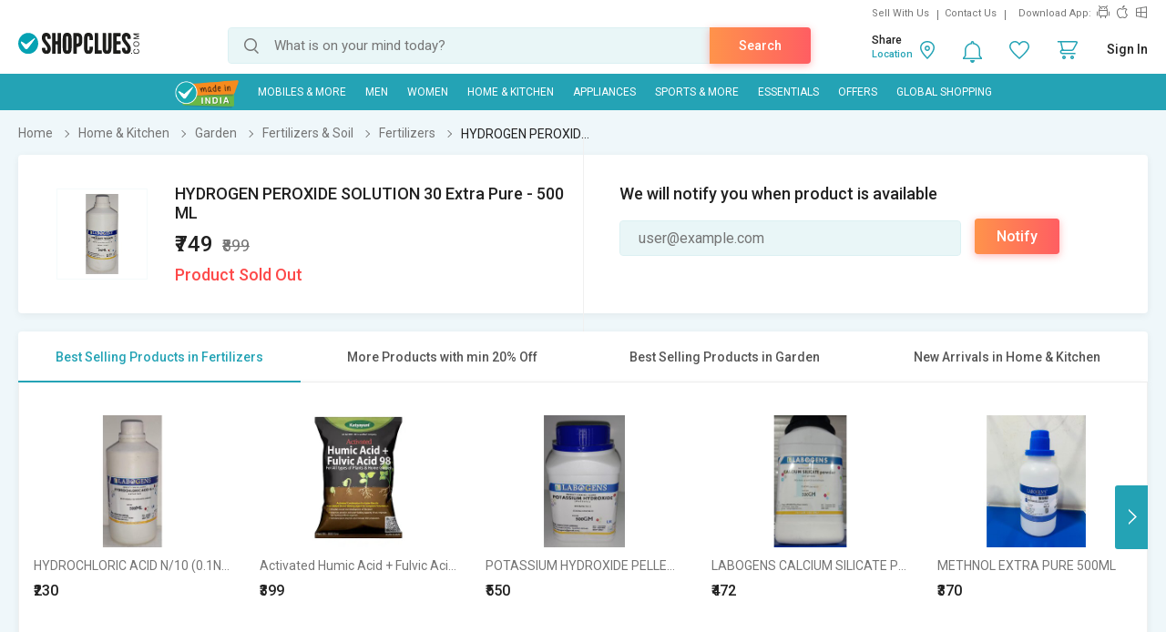

--- FILE ---
content_type: text/html; charset=UTF-8
request_url: https://www.shopclues.com/ajaxCall/Adzone_Products?category_id=61801
body_size: -23
content:
{"response_time":0.008437156677246094,"message":"","status":200,"response":{"error":["Invalid input"]}}

--- FILE ---
content_type: text/html; charset=UTF-8
request_url: https://www.shopclues.com/ajaxCall/pdpBigsale?pid=150486367
body_size: 1141
content:


       
{"status":"1","msg":"success","main_category_id":"61801","main_cateory_name":"Fertilizers","main_category_seo_path":"garden-fertilizers.html","id_path":"337\/61668\/61680\/61801","filters":[{"title":"Best Selling Products in Fertilizers","filter_string":"cat_id=61801&sort_by=bestsellers&sort_order=desc&scl=1","new_filter_string":"sort_by=bestsellers&sort_order=desc&scl=1","type":"leaf","catid":"61801","seo_name":"garden-fertilizers"},{"title":"More Products with min 20% Off","filter_string":"cat_id=337&df[]=21.00-40.00&df[]=41.00-60.00&df[]=61.00-80.00&df[]=80.00-100.00&fsrc=discount_percentage&scl=1","new_filter_string":"df[]=21.00-40.00&df[]=41.00-60.00&df[]=61.00-80.00&df[]=80.00-100.00&fsrc=discount_percentage&scl=1","type":"meta","catid":"337","seo_name":"home-garden"},{"title":"Best Selling Products in Garden","filter_string":"cat_id=61668&sort_by=bestsellers&sort_order=desc&scl=1","new_filter_string":"sort_by=bestsellers&sort_order=desc&scl=1","type":"sub","catid":"61668","seo_name":"garden"},{"title":"New Arrivals in Home & Kitchen","filter_string":"cat_id=337&sort_by=newarrivals&sort_order=desc&scl=1","new_filter_string":"sort_by=newarrivals&sort_order=desc&scl=1","type":"meta","catid":"337","seo_name":"home-garden"}]}

--- FILE ---
content_type: text/html; charset=UTF-8
request_url: https://www.shopclues.com/ajaxCall/total_cb?user_id=0&user_segment=default&price=NaN&list_price=899&product_id=150486367
body_size: 545
content:
{"response_time":0.0080628395080566,"message":"","status":200,"response":{"cb_balance_details":{"non_expiry_cb":0,"partial_cb":"1000","expiry_cb":0,"user_total_cb":"1000","cb_plus_total":"1000","non_cb_plus_total":0,"redeemable_user_segments":{"default":"default"},"user_applicable_configurations":{"object_key":"US","object_value":"default","percent":"2","flat":"0","max_cap":"200","user_segment":"default","hash_key":"default","possible_user_applicable_configurations":{"default":{"object_key":"US","object_value":"default","percent":"2","flat":"0","max_cap":"200","user_segment":"default","hash_key":"default"}}},"user_cb_applicable_data":{"cb_percent":0}}}}

--- FILE ---
content_type: text/html; charset=UTF-8
request_url: https://www.shopclues.com/ajaxCall/moreProducts?catId=61801&filters=cat_id%3D61801%26sort_by%3Dbestsellers%26sort_order%3Ddesc%26scl%3D1&start=0&limit=11&fl_cal=1&page_type=PDP&page=2
body_size: 48534
content:
{"status":"success","breadcrumb":"Home & Kitchen\/\/\/Garden\/\/\/Fertilizers  & Soil\/\/\/Fertilizers","metadata":{"id_path":"337\/61668\/61680\/61801","plp_product_title_h1":"Fertilizers","meta_keywords":"","meta_description":"","page_title":"","category":"Fertilizers","is_deal_category":"N","n_max":"20"},"Type":"c","object_id":"61801","cat_type":"p","is_c1x_enabled":1,"meta_seo_name":"home-garden","response":{"items_per_page":24,"products_count":896,"next_cursor_mark":"QW9OaFl5a3hOVEEwT0RnMk16az0=","products":[{"product_id":150486078,"is_cod":"Y","category_id":61801,"seo_name":"hydrochloric-acid-n-10-0.1n-solution-for-volumetric-analysis-n-10-500-ml-150486078","list_price":250,"price_see_inside":false,"deal_inside_badge":false,"special_offer_badge":false,"freebee_inside":false,"free_shipping":"N","company_id":1059364,"product":"HYDROCHLORIC ACID N\/10 (0.1N) SOLUTION FOR VOLUMETRIC ANALYSIS (N\/10)   - 500 ML","price":230,"third_price":0,"image_url":"images1\/thumbnails\/112695\/320\/320\/150486078-112695420-1609477721.jpg","product_in_wishlist":0,"image_url160_1":"https:\/\/cdn2.shopclues.com\/images\/no_image.gif","image_url160":"https:\/\/cdn2.shopclues.com\/images1\/thumbnails\/112695\/160\/160\/150486078-112695420-1609477721.jpg","image_url820":"https:\/\/cdn2.shopclues.com\/images1\/thumbnails\/112695\/820\/1\/150486078-112695420-1609477721.jpg","image_url640":"https:\/\/cdn2.shopclues.com\/images1\/thumbnails\/112695\/640\/1\/150486078-112695420-1609477721.jpg","image_url320":"https:\/\/cdn2.shopclues.com\/images1\/thumbnails\/112695\/320\/320\/150486078-112695420-1609477721.jpg","image_url200":"https:\/\/cdn2.shopclues.com\/images1\/thumbnails\/112695\/320\/320\/150486078-112695420-1609477721.jpg","image_url280":"https:\/\/cdn2.shopclues.com\/images1\/thumbnails\/112695\/280\/1\/150486078-112695420-1609477721.jpg","image_url320new":"https:\/\/cdn2.shopclues.com\/images1\/thumbnails\/112695\/320\/320\/150486078-112695420-1609477721.jpg","average_rating":3.5,"is_new":false,"mobile_boost_index":9999999999,"is_wholesale_product":false,"wholesale_type":false,"min_qty":0,"retail_price":0,"master_seo_name":"hydrochloric-acid-n-10-0.1n-solution-for-volumetric-analysis-n-10-500-ml-150486078","minimum_child_price":230,"master_product_id":0,"product_badge":0,"product_amount_available":1,"variant":0,"product_on_bulk_discount":0,"min_price_label":"","badges_info":[],"discount_percentage":8,"is_similar_product":1,"tracking":"B","super_price_pdp_feature":1,"coupon_details":[],"cluesbucks_plus":4,"cluesbucks":0,"super_price":226,"super_percentage":9,"show_express_badge":0},{"product_id":152739699,"is_cod":"Y","category_id":61801,"seo_name":"activated-humic-acid--fulvic-acid-98-for-all-plants-fertilizer-and-bio-enhancer-152739699","list_price":590,"price_see_inside":false,"deal_inside_badge":false,"special_offer_badge":false,"freebee_inside":false,"free_shipping":"N","company_id":1043556,"product":"Activated Humic Acid + Fulvic Acid 98 for all Plants Fertilizer  Bio Enhancer","price":399,"third_price":0,"image_url":"images1\/thumbnails\/115383\/320\/320\/152739699-115383982-1728124868.jpg","product_in_wishlist":0,"image_url160_1":"https:\/\/cdn2.shopclues.com\/images\/no_image.gif","image_url160":"https:\/\/cdn2.shopclues.com\/images1\/thumbnails\/115383\/160\/160\/152739699-115383982-1728124868.jpg","image_url820":"https:\/\/cdn2.shopclues.com\/images1\/thumbnails\/115383\/820\/1\/152739699-115383982-1728124868.jpg","image_url640":"https:\/\/cdn2.shopclues.com\/images1\/thumbnails\/115383\/640\/1\/152739699-115383982-1728124868.jpg","image_url320":"https:\/\/cdn2.shopclues.com\/images1\/thumbnails\/115383\/320\/320\/152739699-115383982-1728124868.jpg","image_url200":"https:\/\/cdn2.shopclues.com\/images1\/thumbnails\/115383\/320\/320\/152739699-115383982-1728124868.jpg","image_url280":"https:\/\/cdn2.shopclues.com\/images1\/thumbnails\/115383\/280\/1\/152739699-115383982-1728124868.jpg","image_url320new":"https:\/\/cdn2.shopclues.com\/images1\/thumbnails\/115383\/320\/320\/152739699-115383982-1728124868.jpg","average_rating":1,"is_new":false,"mobile_boost_index":9999999999,"is_wholesale_product":false,"wholesale_type":false,"min_qty":0,"retail_price":0,"master_seo_name":"activated-humic-acid--fulvic-acid-98-for-all-plants-fertilizer-and-bio-enhancer-152739699","minimum_child_price":399,"master_product_id":0,"product_badge":0,"product_amount_available":1,"variant":0,"product_on_bulk_discount":0,"min_price_label":"","badges_info":[],"discount_percentage":32,"is_similar_product":0,"tracking":"B","super_price_pdp_feature":1,"coupon_details":[],"cluesbucks_plus":7,"cluesbucks":0,"super_price":363,"super_percentage":38,"show_express_badge":0},{"product_id":150491440,"is_cod":"Y","category_id":61801,"seo_name":"potassium-hydroxide-pellets-85-extra-pure-500-gm-150491440","list_price":590,"price_see_inside":false,"deal_inside_badge":false,"special_offer_badge":false,"freebee_inside":false,"free_shipping":"N","company_id":1059364,"product":"POTASSIUM HYDROXIDE PELLETS 85 Extra Pure - 500 GM","price":550,"third_price":0,"image_url":"images1\/thumbnails\/112526\/320\/320\/150491440-112526735-1608634804.jpg","product_in_wishlist":0,"image_url160_1":"https:\/\/cdn2.shopclues.com\/images\/no_image.gif","image_url160":"https:\/\/cdn2.shopclues.com\/images1\/thumbnails\/112526\/160\/160\/150491440-112526735-1608634804.jpg","image_url820":"https:\/\/cdn2.shopclues.com\/images1\/thumbnails\/112526\/820\/1\/150491440-112526735-1608634804.jpg","image_url640":"https:\/\/cdn2.shopclues.com\/images1\/thumbnails\/112526\/640\/1\/150491440-112526735-1608634804.jpg","image_url320":"https:\/\/cdn2.shopclues.com\/images1\/thumbnails\/112526\/320\/320\/150491440-112526735-1608634804.jpg","image_url200":"https:\/\/cdn2.shopclues.com\/images1\/thumbnails\/112526\/320\/320\/150491440-112526735-1608634804.jpg","image_url280":"https:\/\/cdn2.shopclues.com\/images1\/thumbnails\/112526\/280\/1\/150491440-112526735-1608634804.jpg","image_url320new":"https:\/\/cdn2.shopclues.com\/images1\/thumbnails\/112526\/320\/320\/150491440-112526735-1608634804.jpg","average_rating":4.3,"is_new":false,"mobile_boost_index":9999999999,"is_wholesale_product":false,"wholesale_type":false,"min_qty":0,"retail_price":0,"master_seo_name":"potassium-hydroxide-pellets-85-extra-pure-500-gm-150491440","minimum_child_price":550,"master_product_id":0,"product_badge":0,"product_amount_available":1,"variant":0,"product_on_bulk_discount":0,"min_price_label":"","badges_info":[],"discount_percentage":7,"is_similar_product":1,"tracking":"B","super_price_pdp_feature":1,"coupon_details":[],"cluesbucks_plus":11,"cluesbucks":0,"super_price":539,"super_percentage":8,"show_express_badge":0},{"product_id":152605486,"is_cod":"Y","category_id":61801,"seo_name":"labogens-calcium-silicate-powder-500gm-152605486","list_price":525,"price_see_inside":false,"deal_inside_badge":false,"special_offer_badge":false,"freebee_inside":false,"free_shipping":"N","company_id":1059364,"product":"LABOGENS CALCIUM SILICATE POWDER 500GM","price":472,"third_price":0,"image_url":"images1\/thumbnails\/114956\/320\/320\/152605486-114956907-1628332830.jpg","product_in_wishlist":0,"image_url160_1":"https:\/\/cdn2.shopclues.com\/images\/no_image.gif","image_url160":"https:\/\/cdn2.shopclues.com\/images1\/thumbnails\/114956\/160\/160\/152605486-114956907-1628332830.jpg","image_url820":"https:\/\/cdn2.shopclues.com\/images1\/thumbnails\/114956\/820\/1\/152605486-114956907-1628332830.jpg","image_url640":"https:\/\/cdn2.shopclues.com\/images1\/thumbnails\/114956\/640\/1\/152605486-114956907-1628332830.jpg","image_url320":"https:\/\/cdn2.shopclues.com\/images1\/thumbnails\/114956\/320\/320\/152605486-114956907-1628332830.jpg","image_url200":"https:\/\/cdn2.shopclues.com\/images1\/thumbnails\/114956\/320\/320\/152605486-114956907-1628332830.jpg","image_url280":"https:\/\/cdn2.shopclues.com\/images1\/thumbnails\/114956\/280\/1\/152605486-114956907-1628332830.jpg","image_url320new":"https:\/\/cdn2.shopclues.com\/images1\/thumbnails\/114956\/320\/320\/152605486-114956907-1628332830.jpg","average_rating":0,"is_new":false,"mobile_boost_index":9999999999,"is_wholesale_product":false,"wholesale_type":false,"min_qty":0,"retail_price":0,"master_seo_name":"labogens-calcium-silicate-powder-500gm-152605486","minimum_child_price":472,"master_product_id":0,"product_badge":0,"product_amount_available":1,"variant":0,"product_on_bulk_discount":0,"min_price_label":"","badges_info":[],"discount_percentage":10,"is_similar_product":0,"tracking":"B","super_price_pdp_feature":1,"coupon_details":[],"cluesbucks_plus":9,"cluesbucks":0,"super_price":463,"super_percentage":11,"show_express_badge":0},{"product_id":153519085,"is_cod":"Y","category_id":61801,"seo_name":"methnol-extra-pure-500ml-153519085","list_price":390,"price_see_inside":false,"deal_inside_badge":false,"special_offer_badge":false,"freebee_inside":false,"free_shipping":"N","company_id":1059364,"product":"METHNOL EXTRA PURE 500ML","price":370,"third_price":0,"image_url":"images1\/thumbnails\/117622\/320\/320\/153519085-117622203-1716184223.jpg","product_in_wishlist":0,"image_url160_1":"https:\/\/cdn2.shopclues.com\/images\/no_image.gif","image_url160":"https:\/\/cdn2.shopclues.com\/images1\/thumbnails\/117622\/160\/160\/153519085-117622203-1716184223.jpg","image_url820":"https:\/\/cdn2.shopclues.com\/images1\/thumbnails\/117622\/820\/1\/153519085-117622203-1716184223.jpg","image_url640":"https:\/\/cdn2.shopclues.com\/images1\/thumbnails\/117622\/640\/1\/153519085-117622203-1716184223.jpg","image_url320":"https:\/\/cdn2.shopclues.com\/images1\/thumbnails\/117622\/320\/320\/153519085-117622203-1716184223.jpg","image_url200":"https:\/\/cdn2.shopclues.com\/images1\/thumbnails\/117622\/320\/320\/153519085-117622203-1716184223.jpg","image_url280":"https:\/\/cdn2.shopclues.com\/images1\/thumbnails\/117622\/280\/1\/153519085-117622203-1716184223.jpg","image_url320new":"https:\/\/cdn2.shopclues.com\/images1\/thumbnails\/117622\/320\/320\/153519085-117622203-1716184223.jpg","average_rating":0,"is_new":false,"mobile_boost_index":9999999999,"is_wholesale_product":false,"wholesale_type":false,"min_qty":0,"retail_price":0,"master_seo_name":"methnol-extra-pure-500ml-153519085","minimum_child_price":370,"master_product_id":0,"product_badge":0,"product_amount_available":1,"variant":0,"product_on_bulk_discount":0,"min_price_label":"","badges_info":[],"discount_percentage":5,"is_similar_product":0,"tracking":"B","super_price_pdp_feature":1,"coupon_details":[],"cluesbucks_plus":7,"cluesbucks":0,"super_price":363,"super_percentage":6,"show_express_badge":0},{"product_id":150491363,"is_cod":"Y","category_id":61801,"seo_name":"potassium-ferricyanide-98-extra-pure-100-gm-150491363","list_price":730,"price_see_inside":false,"deal_inside_badge":false,"special_offer_badge":false,"freebee_inside":false,"free_shipping":"N","company_id":1059364,"product":"POTASSIUM FERRICYANIDE 98 Extra Pure - 100 GM","price":657,"third_price":0,"image_url":"images1\/thumbnails\/112683\/320\/320\/150491363-112683898-1609394076.jpg","product_in_wishlist":0,"image_url160_1":"https:\/\/cdn2.shopclues.com\/images\/no_image.gif","image_url160":"https:\/\/cdn2.shopclues.com\/images1\/thumbnails\/112683\/160\/160\/150491363-112683898-1609394076.jpg","image_url820":"https:\/\/cdn2.shopclues.com\/images1\/thumbnails\/112683\/820\/1\/150491363-112683898-1609394076.jpg","image_url640":"https:\/\/cdn2.shopclues.com\/images1\/thumbnails\/112683\/640\/1\/150491363-112683898-1609394076.jpg","image_url320":"https:\/\/cdn2.shopclues.com\/images1\/thumbnails\/112683\/320\/320\/150491363-112683898-1609394076.jpg","image_url200":"https:\/\/cdn2.shopclues.com\/images1\/thumbnails\/112683\/320\/320\/150491363-112683898-1609394076.jpg","image_url280":"https:\/\/cdn2.shopclues.com\/images1\/thumbnails\/112683\/280\/1\/150491363-112683898-1609394076.jpg","image_url320new":"https:\/\/cdn2.shopclues.com\/images1\/thumbnails\/112683\/320\/320\/150491363-112683898-1609394076.jpg","average_rating":3.5,"is_new":false,"mobile_boost_index":9999999999,"is_wholesale_product":false,"wholesale_type":false,"min_qty":0,"retail_price":0,"master_seo_name":"potassium-ferricyanide-98-extra-pure-100-gm-150491363","minimum_child_price":657,"master_product_id":0,"product_badge":0,"product_amount_available":1,"variant":0,"product_on_bulk_discount":0,"min_price_label":"","badges_info":[],"discount_percentage":10,"is_similar_product":0,"tracking":"B","super_price_pdp_feature":1,"coupon_details":[],"cluesbucks_plus":13,"cluesbucks":0,"super_price":644,"super_percentage":11,"show_express_badge":0},{"product_id":152391738,"is_cod":"N","category_id":61801,"seo_name":"labogens-sodium-metal-lumps-100gm-152391738","list_price":485,"price_see_inside":false,"deal_inside_badge":false,"special_offer_badge":false,"freebee_inside":false,"free_shipping":"N","company_id":1059364,"product":"LABOGENS SODIUM (METAL) LUMPS 100GM","price":437,"third_price":0,"image_url":"images1\/thumbnails\/114407\/320\/320\/152391738-114407520-1623414400.jpg","product_in_wishlist":0,"image_url160_1":"https:\/\/cdn2.shopclues.com\/images\/no_image.gif","image_url160":"https:\/\/cdn2.shopclues.com\/images1\/thumbnails\/114407\/160\/160\/152391738-114407520-1623414400.jpg","image_url820":"https:\/\/cdn2.shopclues.com\/images1\/thumbnails\/114407\/820\/1\/152391738-114407520-1623414400.jpg","image_url640":"https:\/\/cdn2.shopclues.com\/images1\/thumbnails\/114407\/640\/1\/152391738-114407520-1623414400.jpg","image_url320":"https:\/\/cdn2.shopclues.com\/images1\/thumbnails\/114407\/320\/320\/152391738-114407520-1623414400.jpg","image_url200":"https:\/\/cdn2.shopclues.com\/images1\/thumbnails\/114407\/320\/320\/152391738-114407520-1623414400.jpg","image_url280":"https:\/\/cdn2.shopclues.com\/images1\/thumbnails\/114407\/280\/1\/152391738-114407520-1623414400.jpg","image_url320new":"https:\/\/cdn2.shopclues.com\/images1\/thumbnails\/114407\/320\/320\/152391738-114407520-1623414400.jpg","average_rating":4.5,"is_new":false,"mobile_boost_index":9999999999,"is_wholesale_product":false,"wholesale_type":false,"min_qty":0,"retail_price":0,"master_seo_name":"labogens-sodium-metal-lumps-100gm-152391738","minimum_child_price":437,"master_product_id":0,"product_badge":0,"product_amount_available":1,"variant":0,"product_on_bulk_discount":0,"min_price_label":"","badges_info":[],"discount_percentage":10,"is_similar_product":0,"tracking":"B","super_price_pdp_feature":1,"coupon_details":[],"cluesbucks_plus":8,"cluesbucks":0,"super_price":429,"super_percentage":11,"show_express_badge":0},{"product_id":153542853,"is_cod":"Y","category_id":61801,"seo_name":"hydrogen-peroxide-30-extra-pure-500-ml-153542853","list_price":520,"price_see_inside":false,"deal_inside_badge":false,"special_offer_badge":false,"freebee_inside":false,"free_shipping":"N","company_id":1059364,"product":"HYDROGEN PEROXIDE 30 EXTRA PURE 500-ML","price":475,"third_price":0,"image_url":"images1\/thumbnails\/117713\/320\/320\/153542853-117713953-1719310859.jpg","product_in_wishlist":0,"image_url160_1":"https:\/\/cdn2.shopclues.com\/images\/no_image.gif","image_url160":"https:\/\/cdn2.shopclues.com\/images1\/thumbnails\/117713\/160\/160\/153542853-117713953-1719310859.jpg","image_url820":"https:\/\/cdn2.shopclues.com\/images1\/thumbnails\/117713\/820\/1\/153542853-117713953-1719310859.jpg","image_url640":"https:\/\/cdn2.shopclues.com\/images1\/thumbnails\/117713\/640\/1\/153542853-117713953-1719310859.jpg","image_url320":"https:\/\/cdn2.shopclues.com\/images1\/thumbnails\/117713\/320\/320\/153542853-117713953-1719310859.jpg","image_url200":"https:\/\/cdn2.shopclues.com\/images1\/thumbnails\/117713\/320\/320\/153542853-117713953-1719310859.jpg","image_url280":"https:\/\/cdn2.shopclues.com\/images1\/thumbnails\/117713\/280\/1\/153542853-117713953-1719310859.jpg","image_url320new":"https:\/\/cdn2.shopclues.com\/images1\/thumbnails\/117713\/320\/320\/153542853-117713953-1719310859.jpg","average_rating":0,"is_new":false,"mobile_boost_index":9999999999,"is_wholesale_product":false,"wholesale_type":false,"min_qty":0,"retail_price":0,"master_seo_name":"hydrogen-peroxide-30-extra-pure-500-ml-153542853","minimum_child_price":475,"master_product_id":0,"product_badge":0,"product_amount_available":1,"variant":0,"product_on_bulk_discount":0,"min_price_label":"","badges_info":[],"discount_percentage":9,"is_similar_product":0,"tracking":"B","super_price_pdp_feature":1,"coupon_details":[],"cluesbucks_plus":9,"cluesbucks":0,"super_price":466,"super_percentage":10,"show_express_badge":0},{"product_id":150491369,"is_cod":"Y","category_id":61801,"seo_name":"potassium-ferrocyanide-98-extra-pure-500-gm-150491369","list_price":1090,"price_see_inside":false,"deal_inside_badge":false,"special_offer_badge":false,"freebee_inside":false,"free_shipping":"N","company_id":1059364,"product":"POTASSIUM FERROCYANIDE 98 Extra Pure - 500 GM","price":1010,"third_price":0,"image_url":"images1\/thumbnails\/112527\/320\/320\/150491369-112527333-1608639743.jpg","product_in_wishlist":0,"image_url160_1":"https:\/\/cdn2.shopclues.com\/images\/no_image.gif","image_url160":"https:\/\/cdn2.shopclues.com\/images1\/thumbnails\/112527\/160\/160\/150491369-112527333-1608639743.jpg","image_url820":"https:\/\/cdn2.shopclues.com\/images1\/thumbnails\/112527\/820\/1\/150491369-112527333-1608639743.jpg","image_url640":"https:\/\/cdn2.shopclues.com\/images1\/thumbnails\/112527\/640\/1\/150491369-112527333-1608639743.jpg","image_url320":"https:\/\/cdn2.shopclues.com\/images1\/thumbnails\/112527\/320\/320\/150491369-112527333-1608639743.jpg","image_url200":"https:\/\/cdn2.shopclues.com\/images1\/thumbnails\/112527\/320\/320\/150491369-112527333-1608639743.jpg","image_url280":"https:\/\/cdn2.shopclues.com\/images1\/thumbnails\/112527\/280\/1\/150491369-112527333-1608639743.jpg","image_url320new":"https:\/\/cdn2.shopclues.com\/images1\/thumbnails\/112527\/320\/320\/150491369-112527333-1608639743.jpg","average_rating":4.3,"is_new":false,"mobile_boost_index":9999999999,"is_wholesale_product":false,"wholesale_type":false,"min_qty":0,"retail_price":0,"master_seo_name":"potassium-ferrocyanide-98-extra-pure-500-gm-150491369","minimum_child_price":1010,"master_product_id":0,"product_badge":0,"product_amount_available":1,"variant":0,"product_on_bulk_discount":0,"min_price_label":"","badges_info":[],"discount_percentage":7,"is_similar_product":0,"tracking":"B","super_price_pdp_feature":1,"coupon_details":[],"cluesbucks_plus":20,"cluesbucks":0,"super_price":990,"super_percentage":9,"show_express_badge":0},{"product_id":150493967,"is_cod":"Y","category_id":61801,"seo_name":"sodium-sulphide-flakes-iron-free-60-extra-pure-500-gm-150493967","list_price":519,"price_see_inside":false,"deal_inside_badge":false,"special_offer_badge":false,"freebee_inside":false,"free_shipping":"N","company_id":1059364,"product":"SODIUM SULPHIDE FLAKES (IRON FREE) 60 Extra Pure - 500 GM","price":510,"third_price":0,"image_url":"images1\/thumbnails\/112675\/320\/320\/150493967-112675649-1609307907.jpg","product_in_wishlist":0,"image_url160_1":"https:\/\/cdn2.shopclues.com\/images\/no_image.gif","image_url160":"https:\/\/cdn2.shopclues.com\/images1\/thumbnails\/112675\/160\/160\/150493967-112675649-1609307907.jpg","image_url820":"https:\/\/cdn2.shopclues.com\/images1\/thumbnails\/112675\/820\/1\/150493967-112675649-1609307907.jpg","image_url640":"https:\/\/cdn2.shopclues.com\/images1\/thumbnails\/112675\/640\/1\/150493967-112675649-1609307907.jpg","image_url320":"https:\/\/cdn2.shopclues.com\/images1\/thumbnails\/112675\/320\/320\/150493967-112675649-1609307907.jpg","image_url200":"https:\/\/cdn2.shopclues.com\/images1\/thumbnails\/112675\/320\/320\/150493967-112675649-1609307907.jpg","image_url280":"https:\/\/cdn2.shopclues.com\/images1\/thumbnails\/112675\/280\/1\/150493967-112675649-1609307907.jpg","image_url320new":"https:\/\/cdn2.shopclues.com\/images1\/thumbnails\/112675\/320\/320\/150493967-112675649-1609307907.jpg","average_rating":3.3,"is_new":false,"mobile_boost_index":9999999999,"is_wholesale_product":false,"wholesale_type":false,"min_qty":0,"retail_price":0,"master_seo_name":"sodium-sulphide-flakes-iron-free-60-extra-pure-500-gm-150493967","minimum_child_price":510,"master_product_id":0,"product_badge":0,"product_amount_available":1,"variant":0,"product_on_bulk_discount":0,"min_price_label":"","badges_info":[],"discount_percentage":2,"is_similar_product":0,"tracking":"B","super_price_pdp_feature":1,"coupon_details":[],"cluesbucks_plus":10,"cluesbucks":0,"super_price":500,"super_percentage":3,"show_express_badge":0},{"product_id":152608419,"is_cod":"N","category_id":61801,"seo_name":"labogens-indigo-carmine-ar-25gm-152608419","list_price":460,"price_see_inside":false,"deal_inside_badge":false,"special_offer_badge":false,"freebee_inside":false,"free_shipping":"N","company_id":1059364,"product":"LABOGENS INDIGO CARMINE AR 25GM","price":421,"third_price":0,"image_url":"images1\/thumbnails\/114964\/320\/320\/152608419-114964238-1628578199.jpg","product_in_wishlist":0,"image_url160_1":"https:\/\/cdn2.shopclues.com\/images\/no_image.gif","image_url160":"https:\/\/cdn2.shopclues.com\/images1\/thumbnails\/114964\/160\/160\/152608419-114964238-1628578199.jpg","image_url820":"https:\/\/cdn2.shopclues.com\/images1\/thumbnails\/114964\/820\/1\/152608419-114964238-1628578199.jpg","image_url640":"https:\/\/cdn2.shopclues.com\/images1\/thumbnails\/114964\/640\/1\/152608419-114964238-1628578199.jpg","image_url320":"https:\/\/cdn2.shopclues.com\/images1\/thumbnails\/114964\/320\/320\/152608419-114964238-1628578199.jpg","image_url200":"https:\/\/cdn2.shopclues.com\/images1\/thumbnails\/114964\/320\/320\/152608419-114964238-1628578199.jpg","image_url280":"https:\/\/cdn2.shopclues.com\/images1\/thumbnails\/114964\/280\/1\/152608419-114964238-1628578199.jpg","image_url320new":"https:\/\/cdn2.shopclues.com\/images1\/thumbnails\/114964\/320\/320\/152608419-114964238-1628578199.jpg","average_rating":3.8,"is_new":false,"mobile_boost_index":9999999999,"is_wholesale_product":false,"wholesale_type":false,"min_qty":0,"retail_price":0,"master_seo_name":"labogens-indigo-carmine-ar-25gm-152608419","minimum_child_price":421,"master_product_id":0,"product_badge":0,"product_amount_available":1,"variant":0,"product_on_bulk_discount":0,"min_price_label":"","badges_info":[],"discount_percentage":8,"is_similar_product":0,"tracking":"B","super_price_pdp_feature":1,"coupon_details":[],"cluesbucks_plus":8,"cluesbucks":0,"super_price":413,"super_percentage":10,"show_express_badge":0},{"product_id":153534745,"is_cod":"N","category_id":61801,"seo_name":"hydrochloric-acid-n-10-500-ml-153534745","list_price":250,"price_see_inside":false,"deal_inside_badge":false,"special_offer_badge":false,"freebee_inside":false,"free_shipping":"N","company_id":1059364,"product":"HYDROCHLORIC ACID N\/10 500-ML","price":210,"third_price":0,"image_url":"images1\/thumbnails\/117682\/320\/320\/153534745-117682779-1718860921.jpg","product_in_wishlist":0,"image_url160_1":"https:\/\/cdn2.shopclues.com\/images\/no_image.gif","image_url160":"https:\/\/cdn2.shopclues.com\/images1\/thumbnails\/117682\/160\/160\/153534745-117682779-1718860921.jpg","image_url820":"https:\/\/cdn2.shopclues.com\/images1\/thumbnails\/117682\/820\/1\/153534745-117682779-1718860921.jpg","image_url640":"https:\/\/cdn2.shopclues.com\/images1\/thumbnails\/117682\/640\/1\/153534745-117682779-1718860921.jpg","image_url320":"https:\/\/cdn2.shopclues.com\/images1\/thumbnails\/117682\/320\/320\/153534745-117682779-1718860921.jpg","image_url200":"https:\/\/cdn2.shopclues.com\/images1\/thumbnails\/117682\/320\/320\/153534745-117682779-1718860921.jpg","image_url280":"https:\/\/cdn2.shopclues.com\/images1\/thumbnails\/117682\/280\/1\/153534745-117682779-1718860921.jpg","image_url320new":"https:\/\/cdn2.shopclues.com\/images1\/thumbnails\/117682\/320\/320\/153534745-117682779-1718860921.jpg","average_rating":4,"is_new":false,"mobile_boost_index":9999999999,"is_wholesale_product":false,"wholesale_type":false,"min_qty":0,"retail_price":0,"master_seo_name":"hydrochloric-acid-n-10-500-ml-153534745","minimum_child_price":210,"master_product_id":0,"product_badge":0,"product_amount_available":1,"variant":0,"product_on_bulk_discount":0,"min_price_label":"","badges_info":[],"discount_percentage":16,"is_similar_product":0,"tracking":"B","super_price_pdp_feature":1,"coupon_details":[],"cluesbucks_plus":4,"cluesbucks":0,"super_price":206,"super_percentage":17,"show_express_badge":0},{"product_id":153515651,"is_cod":"Y","category_id":61801,"seo_name":"salicylic-acid-extra-pure-153515651","list_price":799,"price_see_inside":false,"deal_inside_badge":false,"special_offer_badge":false,"freebee_inside":false,"free_shipping":"N","company_id":1059364,"product":"SALICYLIC ACID Extra Pure","price":794,"third_price":0,"image_url":"images1\/thumbnails\/117606\/320\/320\/153515651-117606966-1714462721.jpg","product_in_wishlist":0,"image_url160_1":"https:\/\/cdn2.shopclues.com\/images\/no_image.gif","image_url160":"https:\/\/cdn2.shopclues.com\/images1\/thumbnails\/117606\/160\/160\/153515651-117606966-1714462721.jpg","image_url820":"https:\/\/cdn2.shopclues.com\/images1\/thumbnails\/117606\/820\/1\/153515651-117606966-1714462721.jpg","image_url640":"https:\/\/cdn2.shopclues.com\/images1\/thumbnails\/117606\/640\/1\/153515651-117606966-1714462721.jpg","image_url320":"https:\/\/cdn2.shopclues.com\/images1\/thumbnails\/117606\/320\/320\/153515651-117606966-1714462721.jpg","image_url200":"https:\/\/cdn2.shopclues.com\/images1\/thumbnails\/117606\/320\/320\/153515651-117606966-1714462721.jpg","image_url280":"https:\/\/cdn2.shopclues.com\/images1\/thumbnails\/117606\/280\/1\/153515651-117606966-1714462721.jpg","image_url320new":"https:\/\/cdn2.shopclues.com\/images1\/thumbnails\/117606\/320\/320\/153515651-117606966-1714462721.jpg","average_rating":0,"is_new":false,"mobile_boost_index":9999999999,"is_wholesale_product":false,"wholesale_type":false,"min_qty":0,"retail_price":0,"master_seo_name":"salicylic-acid-extra-pure-153515651","minimum_child_price":794,"master_product_id":0,"product_badge":0,"product_amount_available":1,"variant":0,"product_on_bulk_discount":0,"min_price_label":"","badges_info":[],"discount_percentage":1,"is_similar_product":0,"tracking":"B","super_price_pdp_feature":1,"coupon_details":[],"cluesbucks_plus":15,"cluesbucks":0,"super_price":779,"super_percentage":2,"show_express_badge":0},{"product_id":151894097,"is_cod":"Y","category_id":61801,"seo_name":"iron-metal-powder-100gm-151894097","list_price":323,"price_see_inside":false,"deal_inside_badge":false,"special_offer_badge":false,"freebee_inside":false,"free_shipping":"N","company_id":1059364,"product":"IRON (metal) POWDER  100GM","price":300,"third_price":0,"image_url":"images1\/thumbnails\/112947\/320\/320\/151894097-112947277-1611128128.jpg","product_in_wishlist":0,"image_url160_1":"https:\/\/cdn2.shopclues.com\/images\/no_image.gif","image_url160":"https:\/\/cdn2.shopclues.com\/images1\/thumbnails\/112947\/160\/160\/151894097-112947277-1611128128.jpg","image_url820":"https:\/\/cdn2.shopclues.com\/images1\/thumbnails\/112947\/820\/1\/151894097-112947277-1611128128.jpg","image_url640":"https:\/\/cdn2.shopclues.com\/images1\/thumbnails\/112947\/640\/1\/151894097-112947277-1611128128.jpg","image_url320":"https:\/\/cdn2.shopclues.com\/images1\/thumbnails\/112947\/320\/320\/151894097-112947277-1611128128.jpg","image_url200":"https:\/\/cdn2.shopclues.com\/images1\/thumbnails\/112947\/320\/320\/151894097-112947277-1611128128.jpg","image_url280":"https:\/\/cdn2.shopclues.com\/images1\/thumbnails\/112947\/280\/1\/151894097-112947277-1611128128.jpg","image_url320new":"https:\/\/cdn2.shopclues.com\/images1\/thumbnails\/112947\/320\/320\/151894097-112947277-1611128128.jpg","average_rating":4,"is_new":false,"mobile_boost_index":9999999999,"is_wholesale_product":false,"wholesale_type":false,"min_qty":0,"retail_price":0,"master_seo_name":"iron-metal-powder-100gm-151894097","minimum_child_price":300,"master_product_id":0,"product_badge":0,"product_amount_available":1,"variant":0,"product_on_bulk_discount":0,"min_price_label":"","badges_info":[],"discount_percentage":7,"is_similar_product":0,"tracking":"B","super_price_pdp_feature":1,"coupon_details":[],"cluesbucks_plus":6,"cluesbucks":0,"super_price":294,"super_percentage":8,"show_express_badge":0},{"product_id":152435416,"is_cod":"Y","category_id":61801,"seo_name":"labogens-formaldehyde-solution-5ltr-152435416","list_price":2036,"price_see_inside":false,"deal_inside_badge":false,"special_offer_badge":false,"freebee_inside":false,"free_shipping":"N","company_id":1059364,"product":"LABOGENS FORMALDEHYDE SOLUTION 5LTR","price":1833,"third_price":0,"image_url":"images1\/thumbnails\/114510\/320\/320\/152435416-114510353-1624873864.jpg","product_in_wishlist":0,"image_url160_1":"https:\/\/cdn2.shopclues.com\/images\/no_image.gif","image_url160":"https:\/\/cdn2.shopclues.com\/images1\/thumbnails\/114510\/160\/160\/152435416-114510353-1624873864.jpg","image_url820":"https:\/\/cdn2.shopclues.com\/images1\/thumbnails\/114510\/820\/1\/152435416-114510353-1624873864.jpg","image_url640":"https:\/\/cdn2.shopclues.com\/images1\/thumbnails\/114510\/640\/1\/152435416-114510353-1624873864.jpg","image_url320":"https:\/\/cdn2.shopclues.com\/images1\/thumbnails\/114510\/320\/320\/152435416-114510353-1624873864.jpg","image_url200":"https:\/\/cdn2.shopclues.com\/images1\/thumbnails\/114510\/320\/320\/152435416-114510353-1624873864.jpg","image_url280":"https:\/\/cdn2.shopclues.com\/images1\/thumbnails\/114510\/280\/1\/152435416-114510353-1624873864.jpg","image_url320new":"https:\/\/cdn2.shopclues.com\/images1\/thumbnails\/114510\/320\/320\/152435416-114510353-1624873864.jpg","average_rating":0,"is_new":false,"mobile_boost_index":9999999999,"is_wholesale_product":false,"wholesale_type":false,"min_qty":0,"retail_price":0,"master_seo_name":"labogens-formaldehyde-solution-5ltr-152435416","minimum_child_price":1833,"master_product_id":0,"product_badge":0,"product_amount_available":1,"variant":0,"product_on_bulk_discount":0,"min_price_label":"","badges_info":[],"discount_percentage":10,"is_similar_product":0,"tracking":"B","super_price_pdp_feature":1,"coupon_details":[],"cluesbucks_plus":36,"cluesbucks":0,"super_price":1797,"super_percentage":11,"show_express_badge":0},{"product_id":152449320,"is_cod":"Y","category_id":61801,"seo_name":"labogens-copper-metal-powder-325-mesh-25gm-152449320","list_price":320,"price_see_inside":false,"deal_inside_badge":false,"special_offer_badge":false,"freebee_inside":false,"free_shipping":"N","company_id":1059364,"product":"LABOGENS COPPER (METAL) POWDER (325 mesh) 25GM","price":279,"third_price":0,"image_url":"images1\/thumbnails\/114541\/320\/320\/152449320-114541443-1625227592.jpg","product_in_wishlist":0,"image_url160_1":"https:\/\/cdn2.shopclues.com\/images\/no_image.gif","image_url160":"https:\/\/cdn2.shopclues.com\/images1\/thumbnails\/114541\/160\/160\/152449320-114541443-1625227592.jpg","image_url820":"https:\/\/cdn2.shopclues.com\/images1\/thumbnails\/114541\/820\/1\/152449320-114541443-1625227592.jpg","image_url640":"https:\/\/cdn2.shopclues.com\/images1\/thumbnails\/114541\/640\/1\/152449320-114541443-1625227592.jpg","image_url320":"https:\/\/cdn2.shopclues.com\/images1\/thumbnails\/114541\/320\/320\/152449320-114541443-1625227592.jpg","image_url200":"https:\/\/cdn2.shopclues.com\/images1\/thumbnails\/114541\/320\/320\/152449320-114541443-1625227592.jpg","image_url280":"https:\/\/cdn2.shopclues.com\/images1\/thumbnails\/114541\/280\/1\/152449320-114541443-1625227592.jpg","image_url320new":"https:\/\/cdn2.shopclues.com\/images1\/thumbnails\/114541\/320\/320\/152449320-114541443-1625227592.jpg","average_rating":3.7,"is_new":false,"mobile_boost_index":9999999999,"is_wholesale_product":false,"wholesale_type":false,"min_qty":0,"retail_price":0,"master_seo_name":"labogens-copper-metal-powder-325-mesh-25gm-152449320","minimum_child_price":279,"master_product_id":0,"product_badge":0,"product_amount_available":1,"variant":0,"product_on_bulk_discount":0,"min_price_label":"","badges_info":[],"discount_percentage":13,"is_similar_product":0,"tracking":"B","super_price_pdp_feature":1,"coupon_details":[],"cluesbucks_plus":5,"cluesbucks":0,"super_price":274,"super_percentage":14,"show_express_badge":0},{"product_id":153636975,"is_cod":"Y","category_id":61801,"seo_name":"katyayani-manganese-sulphate-30.5--fertilizer-153636975","list_price":360,"price_see_inside":false,"deal_inside_badge":false,"special_offer_badge":false,"freebee_inside":false,"free_shipping":"N","company_id":1043556,"product":"Katyayani Manganese Sulphate 30.5  Fertilizer","price":299,"third_price":0,"image_url":"images1\/thumbnails\/118036\/320\/320\/153636975-118036465-1737627219.jpg","product_in_wishlist":0,"image_url160_1":"https:\/\/cdn2.shopclues.com\/images\/no_image.gif","image_url160":"https:\/\/cdn2.shopclues.com\/images1\/thumbnails\/118036\/160\/160\/153636975-118036465-1737627219.jpg","image_url820":"https:\/\/cdn2.shopclues.com\/images1\/thumbnails\/118036\/820\/1\/153636975-118036465-1737627219.jpg","image_url640":"https:\/\/cdn2.shopclues.com\/images1\/thumbnails\/118036\/640\/1\/153636975-118036465-1737627219.jpg","image_url320":"https:\/\/cdn2.shopclues.com\/images1\/thumbnails\/118036\/320\/320\/153636975-118036465-1737627219.jpg","image_url200":"https:\/\/cdn2.shopclues.com\/images1\/thumbnails\/118036\/320\/320\/153636975-118036465-1737627219.jpg","image_url280":"https:\/\/cdn2.shopclues.com\/images1\/thumbnails\/118036\/280\/1\/153636975-118036465-1737627219.jpg","image_url320new":"https:\/\/cdn2.shopclues.com\/images1\/thumbnails\/118036\/320\/320\/153636975-118036465-1737627219.jpg","average_rating":0,"is_new":false,"mobile_boost_index":9999999999,"is_wholesale_product":false,"wholesale_type":false,"min_qty":0,"retail_price":0,"master_seo_name":"katyayani-manganese-sulphate-30.5--fertilizer-153636975","minimum_child_price":299,"master_product_id":0,"product_badge":0,"product_amount_available":1,"variant":0,"product_on_bulk_discount":0,"min_price_label":"","badges_info":[],"discount_percentage":17,"is_similar_product":0,"tracking":"B","super_price_pdp_feature":1,"coupon_details":[],"cluesbucks_plus":7,"cluesbucks":0,"super_price":363,"super_percentage":9,"show_express_badge":0},{"product_id":150485086,"is_cod":"Y","category_id":61801,"seo_name":"formaldehyde-solution-37-extra-pure-5-ltr-150485086","list_price":2036,"price_see_inside":false,"deal_inside_badge":false,"special_offer_badge":false,"freebee_inside":false,"free_shipping":"N","company_id":1059364,"product":"FORMALDEHYDE SOLUTION 37 Extra Pure - 5 LTR","price":1832,"third_price":0,"image_url":"images1\/thumbnails\/114510\/320\/320\/150485086-114510300-1624873305.jpg","product_in_wishlist":0,"image_url160_1":"https:\/\/cdn2.shopclues.com\/images\/no_image.gif","image_url160":"https:\/\/cdn2.shopclues.com\/images1\/thumbnails\/114510\/160\/160\/150485086-114510300-1624873305.jpg","image_url820":"https:\/\/cdn2.shopclues.com\/images1\/thumbnails\/114510\/820\/1\/150485086-114510300-1624873305.jpg","image_url640":"https:\/\/cdn2.shopclues.com\/images1\/thumbnails\/114510\/640\/1\/150485086-114510300-1624873305.jpg","image_url320":"https:\/\/cdn2.shopclues.com\/images1\/thumbnails\/114510\/320\/320\/150485086-114510300-1624873305.jpg","image_url200":"https:\/\/cdn2.shopclues.com\/images1\/thumbnails\/114510\/320\/320\/150485086-114510300-1624873305.jpg","image_url280":"https:\/\/cdn2.shopclues.com\/images1\/thumbnails\/114510\/280\/1\/150485086-114510300-1624873305.jpg","image_url320new":"https:\/\/cdn2.shopclues.com\/images1\/thumbnails\/114510\/320\/320\/150485086-114510300-1624873305.jpg","average_rating":3.9,"is_new":false,"mobile_boost_index":9999999999,"is_wholesale_product":false,"wholesale_type":false,"min_qty":0,"retail_price":0,"master_seo_name":"formaldehyde-solution-37-extra-pure-5-ltr-150485086","minimum_child_price":1832,"master_product_id":0,"product_badge":0,"product_amount_available":1,"variant":0,"product_on_bulk_discount":0,"min_price_label":"","badges_info":[],"discount_percentage":10,"is_similar_product":0,"tracking":"B","super_price_pdp_feature":1,"coupon_details":[],"cluesbucks_plus":36,"cluesbucks":0,"super_price":1796,"super_percentage":11,"show_express_badge":0},{"product_id":150492180,"is_cod":"Y","category_id":61801,"seo_name":"salicylic-acid-99-extra-pure-500-gm-150492180","list_price":1276,"price_see_inside":false,"deal_inside_badge":false,"special_offer_badge":false,"freebee_inside":false,"free_shipping":"N","company_id":1059364,"product":"SALICYLIC ACID 99 Extra Pure - 500 GM","price":1113,"third_price":0,"image_url":"images1\/thumbnails\/112753\/320\/320\/150492180-112753035-1609912429.jpg","product_in_wishlist":0,"image_url160_1":"https:\/\/cdn2.shopclues.com\/images\/no_image.gif","image_url160":"https:\/\/cdn2.shopclues.com\/images1\/thumbnails\/112753\/160\/160\/150492180-112753035-1609912429.jpg","image_url820":"https:\/\/cdn2.shopclues.com\/images1\/thumbnails\/112753\/820\/1\/150492180-112753035-1609912429.jpg","image_url640":"https:\/\/cdn2.shopclues.com\/images1\/thumbnails\/112753\/640\/1\/150492180-112753035-1609912429.jpg","image_url320":"https:\/\/cdn2.shopclues.com\/images1\/thumbnails\/112753\/320\/320\/150492180-112753035-1609912429.jpg","image_url200":"https:\/\/cdn2.shopclues.com\/images1\/thumbnails\/112753\/320\/320\/150492180-112753035-1609912429.jpg","image_url280":"https:\/\/cdn2.shopclues.com\/images1\/thumbnails\/112753\/280\/1\/150492180-112753035-1609912429.jpg","image_url320new":"https:\/\/cdn2.shopclues.com\/images1\/thumbnails\/112753\/320\/320\/150492180-112753035-1609912429.jpg","average_rating":4.6,"is_new":false,"mobile_boost_index":9999999999,"is_wholesale_product":false,"wholesale_type":false,"min_qty":0,"retail_price":0,"master_seo_name":"salicylic-acid-99-extra-pure-500-gm-150492180","minimum_child_price":1113,"master_product_id":0,"product_badge":0,"product_amount_available":1,"variant":0,"product_on_bulk_discount":0,"min_price_label":"","badges_info":[],"discount_percentage":13,"is_similar_product":1,"tracking":"B","super_price_pdp_feature":1,"coupon_details":[],"cluesbucks_plus":22,"cluesbucks":0,"super_price":1091,"super_percentage":14,"show_express_badge":0},{"product_id":151399514,"is_cod":"Y","category_id":61801,"seo_name":"labogens-potassium-nitrate-extra-pure-500gm-151399514","list_price":490,"price_see_inside":false,"deal_inside_badge":false,"special_offer_badge":false,"freebee_inside":false,"free_shipping":"N","company_id":1059364,"product":"LABOGENS POTASSIUM NITRATE Extra Pure 500GM","price":450,"third_price":0,"image_url":"images1\/thumbnails\/111944\/320\/320\/151399514-111944066-1609231433.jpg","product_in_wishlist":0,"image_url160_1":"https:\/\/cdn2.shopclues.com\/images\/no_image.gif","image_url160":"https:\/\/cdn2.shopclues.com\/images1\/thumbnails\/111944\/160\/160\/151399514-111944066-1609231433.jpg","image_url820":"https:\/\/cdn2.shopclues.com\/images1\/thumbnails\/111944\/820\/1\/151399514-111944066-1609231433.jpg","image_url640":"https:\/\/cdn2.shopclues.com\/images1\/thumbnails\/111944\/640\/1\/151399514-111944066-1609231433.jpg","image_url320":"https:\/\/cdn2.shopclues.com\/images1\/thumbnails\/111944\/320\/320\/151399514-111944066-1609231433.jpg","image_url200":"https:\/\/cdn2.shopclues.com\/images1\/thumbnails\/111944\/320\/320\/151399514-111944066-1609231433.jpg","image_url280":"https:\/\/cdn2.shopclues.com\/images1\/thumbnails\/111944\/280\/1\/151399514-111944066-1609231433.jpg","image_url320new":"https:\/\/cdn2.shopclues.com\/images1\/thumbnails\/111944\/320\/320\/151399514-111944066-1609231433.jpg","average_rating":4.3,"is_new":false,"mobile_boost_index":9999999999,"is_wholesale_product":false,"wholesale_type":false,"min_qty":0,"retail_price":0,"master_seo_name":"labogens-potassium-nitrate-extra-pure-500gm-151399514","minimum_child_price":450,"master_product_id":0,"product_badge":0,"product_amount_available":1,"variant":0,"product_on_bulk_discount":0,"min_price_label":"","badges_info":[],"discount_percentage":8,"is_similar_product":0,"tracking":"B","super_price_pdp_feature":1,"coupon_details":[],"cluesbucks_plus":9,"cluesbucks":0,"super_price":441,"super_percentage":10,"show_express_badge":0},{"product_id":151656963,"is_cod":"Y","category_id":61801,"seo_name":"labogens-potassium-nitrate-100gm-151656963","list_price":350,"price_see_inside":false,"deal_inside_badge":false,"special_offer_badge":false,"freebee_inside":false,"free_shipping":"N","company_id":1059364,"product":"LABOGENS POTASSIUM NITRATE 100GM","price":250,"third_price":0,"image_url":"images1\/thumbnails\/112456\/320\/320\/151656963-112456225-1608184697.jpg","product_in_wishlist":0,"image_url160_1":"https:\/\/cdn2.shopclues.com\/images\/no_image.gif","image_url160":"https:\/\/cdn2.shopclues.com\/images1\/thumbnails\/112456\/160\/160\/151656963-112456225-1608184697.jpg","image_url820":"https:\/\/cdn2.shopclues.com\/images1\/thumbnails\/112456\/820\/1\/151656963-112456225-1608184697.jpg","image_url640":"https:\/\/cdn2.shopclues.com\/images1\/thumbnails\/112456\/640\/1\/151656963-112456225-1608184697.jpg","image_url320":"https:\/\/cdn2.shopclues.com\/images1\/thumbnails\/112456\/320\/320\/151656963-112456225-1608184697.jpg","image_url200":"https:\/\/cdn2.shopclues.com\/images1\/thumbnails\/112456\/320\/320\/151656963-112456225-1608184697.jpg","image_url280":"https:\/\/cdn2.shopclues.com\/images1\/thumbnails\/112456\/280\/1\/151656963-112456225-1608184697.jpg","image_url320new":"https:\/\/cdn2.shopclues.com\/images1\/thumbnails\/112456\/320\/320\/151656963-112456225-1608184697.jpg","average_rating":3.3,"is_new":false,"mobile_boost_index":9999999999,"is_wholesale_product":false,"wholesale_type":false,"min_qty":0,"retail_price":0,"master_seo_name":"labogens-potassium-nitrate-100gm-151656963","minimum_child_price":250,"master_product_id":0,"product_badge":0,"product_amount_available":1,"variant":0,"product_on_bulk_discount":0,"min_price_label":"","badges_info":[],"discount_percentage":29,"is_similar_product":0,"tracking":"B","super_price_pdp_feature":1,"coupon_details":[],"cluesbucks_plus":5,"cluesbucks":0,"super_price":245,"super_percentage":30,"show_express_badge":0},{"product_id":151870671,"is_cod":"Y","category_id":61801,"seo_name":"carbon-tetra-chloride-for-synthesis-500ml-151870671","list_price":2500,"price_see_inside":false,"deal_inside_badge":false,"special_offer_badge":false,"freebee_inside":false,"free_shipping":"N","company_id":1059364,"product":"CARBON TETRA CHLORIDE (for synthesis) 500ML","price":1950,"third_price":0,"image_url":"images1\/thumbnails\/112903\/320\/320\/151870671-112903861-1610713901.jpg","product_in_wishlist":0,"image_url160_1":"https:\/\/cdn2.shopclues.com\/images\/no_image.gif","image_url160":"https:\/\/cdn2.shopclues.com\/images1\/thumbnails\/112903\/160\/160\/151870671-112903861-1610713901.jpg","image_url820":"https:\/\/cdn2.shopclues.com\/images1\/thumbnails\/112903\/820\/1\/151870671-112903861-1610713901.jpg","image_url640":"https:\/\/cdn2.shopclues.com\/images1\/thumbnails\/112903\/640\/1\/151870671-112903861-1610713901.jpg","image_url320":"https:\/\/cdn2.shopclues.com\/images1\/thumbnails\/112903\/320\/320\/151870671-112903861-1610713901.jpg","image_url200":"https:\/\/cdn2.shopclues.com\/images1\/thumbnails\/112903\/320\/320\/151870671-112903861-1610713901.jpg","image_url280":"https:\/\/cdn2.shopclues.com\/images1\/thumbnails\/112903\/280\/1\/151870671-112903861-1610713901.jpg","image_url320new":"https:\/\/cdn2.shopclues.com\/images1\/thumbnails\/112903\/320\/320\/151870671-112903861-1610713901.jpg","average_rating":0,"is_new":false,"mobile_boost_index":9999999999,"is_wholesale_product":false,"wholesale_type":false,"min_qty":0,"retail_price":0,"master_seo_name":"carbon-tetra-chloride-for-synthesis-500ml-151870671","minimum_child_price":1950,"master_product_id":0,"product_badge":0,"product_amount_available":1,"variant":0,"product_on_bulk_discount":0,"min_price_label":"","badges_info":[],"discount_percentage":22,"is_similar_product":0,"tracking":"B","super_price_pdp_feature":1,"coupon_details":[],"cluesbucks_plus":39,"cluesbucks":0,"super_price":1911,"super_percentage":23,"show_express_badge":0},{"product_id":150479599,"is_cod":"Y","category_id":61801,"seo_name":"bismuth-nitrate-pentahydrate-98-extra-pure-100-gm-150479599","list_price":879,"price_see_inside":false,"deal_inside_badge":false,"special_offer_badge":false,"freebee_inside":false,"free_shipping":"N","company_id":1059364,"product":"BISMUTH NITRATE PENTAHYDRATE 98 Extra Pure - 100 GM","price":750,"third_price":0,"image_url":"images1\/thumbnails\/112738\/320\/320\/150479599-112738388-1609847542.jpg","product_in_wishlist":0,"image_url160_1":"https:\/\/cdn2.shopclues.com\/images\/no_image.gif","image_url160":"https:\/\/cdn2.shopclues.com\/images1\/thumbnails\/112738\/160\/160\/150479599-112738388-1609847542.jpg","image_url820":"https:\/\/cdn2.shopclues.com\/images1\/thumbnails\/112738\/820\/1\/150479599-112738388-1609847542.jpg","image_url640":"https:\/\/cdn2.shopclues.com\/images1\/thumbnails\/112738\/640\/1\/150479599-112738388-1609847542.jpg","image_url320":"https:\/\/cdn2.shopclues.com\/images1\/thumbnails\/112738\/320\/320\/150479599-112738388-1609847542.jpg","image_url200":"https:\/\/cdn2.shopclues.com\/images1\/thumbnails\/112738\/320\/320\/150479599-112738388-1609847542.jpg","image_url280":"https:\/\/cdn2.shopclues.com\/images1\/thumbnails\/112738\/280\/1\/150479599-112738388-1609847542.jpg","image_url320new":"https:\/\/cdn2.shopclues.com\/images1\/thumbnails\/112738\/320\/320\/150479599-112738388-1609847542.jpg","average_rating":0,"is_new":false,"mobile_boost_index":9999999999,"is_wholesale_product":false,"wholesale_type":false,"min_qty":0,"retail_price":0,"master_seo_name":"bismuth-nitrate-pentahydrate-98-extra-pure-100-gm-150479599","minimum_child_price":750,"master_product_id":0,"product_badge":0,"product_amount_available":1,"variant":0,"product_on_bulk_discount":0,"min_price_label":"","badges_info":[],"discount_percentage":15,"is_similar_product":0,"tracking":"B","super_price_pdp_feature":1,"coupon_details":[],"cluesbucks_plus":15,"cluesbucks":0,"super_price":735,"super_percentage":16,"show_express_badge":0},{"product_id":150488639,"is_cod":"Y","category_id":61801,"seo_name":"methylene-blue-aqueous-solution-125-ml-150488639","list_price":499,"price_see_inside":false,"deal_inside_badge":false,"special_offer_badge":false,"freebee_inside":false,"free_shipping":"N","company_id":1059364,"product":"METHYLENE BLUE AQUEOUS SOLUTION   - 125 ML","price":399,"third_price":0,"image_url":"images1\/thumbnails\/113794\/320\/320\/150488639-113794299-1619004456.jpg","product_in_wishlist":0,"image_url160_1":"https:\/\/cdn2.shopclues.com\/images\/no_image.gif","image_url160":"https:\/\/cdn2.shopclues.com\/images1\/thumbnails\/113794\/160\/160\/150488639-113794299-1619004456.jpg","image_url820":"https:\/\/cdn2.shopclues.com\/images1\/thumbnails\/113794\/820\/1\/150488639-113794299-1619004456.jpg","image_url640":"https:\/\/cdn2.shopclues.com\/images1\/thumbnails\/113794\/640\/1\/150488639-113794299-1619004456.jpg","image_url320":"https:\/\/cdn2.shopclues.com\/images1\/thumbnails\/113794\/320\/320\/150488639-113794299-1619004456.jpg","image_url200":"https:\/\/cdn2.shopclues.com\/images1\/thumbnails\/113794\/320\/320\/150488639-113794299-1619004456.jpg","image_url280":"https:\/\/cdn2.shopclues.com\/images1\/thumbnails\/113794\/280\/1\/150488639-113794299-1619004456.jpg","image_url320new":"https:\/\/cdn2.shopclues.com\/images1\/thumbnails\/113794\/320\/320\/150488639-113794299-1619004456.jpg","average_rating":4,"is_new":false,"mobile_boost_index":9999999999,"is_wholesale_product":false,"wholesale_type":false,"min_qty":0,"retail_price":0,"master_seo_name":"methylene-blue-aqueous-solution-125-ml-150488639","minimum_child_price":399,"master_product_id":0,"product_badge":0,"product_amount_available":1,"variant":0,"product_on_bulk_discount":0,"min_price_label":"","badges_info":[],"discount_percentage":20,"is_similar_product":0,"tracking":"B","super_price_pdp_feature":1,"coupon_details":[],"cluesbucks_plus":7,"cluesbucks":0,"super_price":392,"super_percentage":21,"show_express_badge":0}],"filters":false,"filterLabels":null,"topFilters":[],"midFilters":[],"digital_tracking_data":null,"hidden_filters":null,"show_similar":"0","is_delivery_neigh":false},"show_big_image":1}